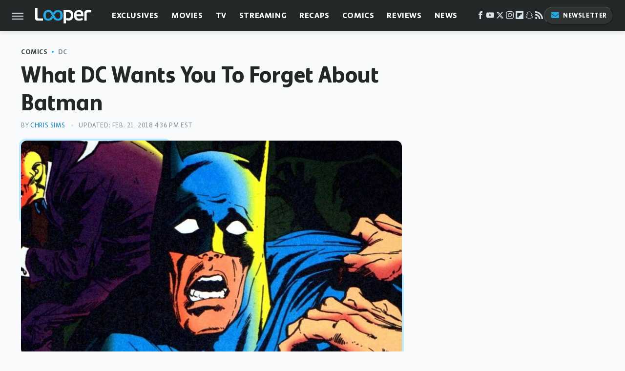

--- FILE ---
content_type: text/html; charset=UTF-8
request_url: https://www.looper.com/80432/dc-wants-forget-batman/
body_size: 21801
content:
<!DOCTYPE html>
<html xmlns="http://www.w3.org/1999/xhtml" lang="en-US">
<head>
            
        <script type="text/javascript" async="async" data-noptimize="1" data-cfasync="false" src="https://scripts.mediavine.com/tags/looper.js"></script>            <link rel="preload" href="/wp-content/themes/unified/css/article.looper.min.css?design=3&v=1761058487" as="style"><link rel="preload" href="https://www.looper.com/img/gallery/what-dc-wants-you-to-forget-about-batman/intro-1502812820.jpg" as="image">
<link class="preloadFont" rel="preload" href="https://www.looper.com/font/bonnie-semicondensed-bold-ff.woff2" as="font" crossorigin>
<link class="preloadFont" rel="preload" href="https://www.looper.com/font/bonnie-bold-ff.woff2" as="font" crossorigin>
<link class="preloadFont" rel="preload" href="https://www.looper.com/font/bonnie-regular-ff.woff2" as="font" crossorigin>

        <link rel="stylesheet" type="text/css" href="/wp-content/themes/unified/css/article.looper.min.css?design=3&v=1761058487" />
        <meta http-equiv="Content-Type" content="text/html; charset=utf8" />
        <meta name="viewport" content="width=device-width, initial-scale=1.0">
        <meta http-equiv="Content-Security-Policy" content="block-all-mixed-content" />
        <meta http-equiv="X-UA-Compatible" content="IE=10" />
        
        
                <meta name="robots" content="max-image-preview:large">
        <meta name="thumbnail" content="https://www.looper.com/img/gallery/what-dc-wants-you-to-forget-about-batman/intro-1502812820.jpg">
        <title>What DC Wants You To Forget About Batman</title>
        <meta name='description' content="From weird adventures to strange habits to those few times that he got the wrong end of a fight, these are the things about Batman that DC wishes we'd forget." />
        <meta property="mrf:tags" content="Content Type:Feature;Primary Category:DC;Category:Comics;Category:DC;Headline Approver:Unknown;Trello Board:" />
        
                <meta property="og:site_name" content="Looper" />
        <meta property="og:title" content="What DC Wants You To Forget About Batman - Looper">
        <meta property="og:image" content="https://www.looper.com/img/gallery/what-dc-wants-you-to-forget-about-batman/intro-1502812820.jpg" />
        <meta property="og:description" content="From weird adventures to strange habits to those few times that he got the wrong end of a fight, these are the things about Batman that DC wishes we'd forget.">
        <meta property="og:type" content="article">
        <meta property="og:url" content="https://www.looper.com/80432/dc-wants-forget-batman/">
                <meta name="twitter:title" content="What DC Wants You To Forget About Batman - Looper">
        <meta name="twitter:description" content="From weird adventures to strange habits to those few times that he got the wrong end of a fight, these are the things about Batman that DC wishes we'd forget.">
        <meta name="twitter:site" content="@looper">
        <meta name="twitter:card" content="summary_large_image">
        <meta name="twitter:image" content="https://www.looper.com/img/gallery/what-dc-wants-you-to-forget-about-batman/intro-1502812820.jpg">
            <meta property="article:published_time" content="2017-08-15T16:10:20+00:00" />
    <meta property="article:modified_time" content="2018-02-21T21:36:46+00:00" />
    <meta property="article:author" content="Chris Sims" />
        
        <link rel="shortcut icon" href="https://www.looper.com/img/looper-favicon-448x448.png">
        <link rel="icon" href="https://www.looper.com/img/looper-favicon-448x448.png">
        <link rel="canonical" href="https://www.looper.com/80432/dc-wants-forget-batman/"/>
        <link rel="alternate" type="application/rss+xml" title="DC - Looper" href="https://www.looper.com/category/dc/feed/" />

        
        <script type="application/ld+json">{"@context":"http:\/\/schema.org","@type":"Article","mainEntityOfPage":{"@type":"WebPage","@id":"https:\/\/www.looper.com\/80432\/dc-wants-forget-batman\/","url":"https:\/\/www.looper.com\/80432\/dc-wants-forget-batman\/","breadcrumb":{"@type":"BreadcrumbList","itemListElement":[{"@type":"ListItem","position":1,"item":{"@id":"https:\/\/www.looper.com\/category\/comics\/","name":"Comics"}},{"@type":"ListItem","position":2,"item":{"@id":"https:\/\/www.looper.com\/category\/dc\/","name":"DC"}}]}},"isAccessibleForFree":true,"headline":"What DC Wants You To Forget About Batman","image":{"@type":"ImageObject","url":"https:\/\/www.looper.com\/img\/gallery\/what-dc-wants-you-to-forget-about-batman\/intro-1502812820.jpg","height":438,"width":780},"datePublished":"2017-08-15T16:10:20+00:00","dateModified":"2018-02-21T21:36:46+00:00","author":[{"@type":"Person","name":"Chris Sims","url":"https:\/\/www.looper.com\/author\/chrissims\/"}],"publisher":{"@type":"Organization","address":{"@type":"PostalAddress","streetAddress":"11787 Lantern Road #201","addressLocality":"Fishers","addressRegion":"IN","postalCode":"46038","addressCountry":"US"},"contactPoint":{"@type":"ContactPoint","telephone":"(908) 514-8038","contactType":"customer support","email":"staff@looper.com"},"publishingPrinciples":"https:\/\/www.looper.com\/policies\/","@id":"https:\/\/www.looper.com\/","name":"Looper","url":"https:\/\/www.looper.com\/","logo":{"@type":"ImageObject","url":"https:\/\/www.looper.com\/img\/looper-meta-image-1280x720.png","caption":"Looper Logo"},"description":"The latest film and TV news, movie trailers, exclusive interviews, reviews, as well as informed opinions on everything Hollywood has to offer.","sameAs":["https:\/\/www.facebook.com\/LooperMoviesTV","https:\/\/www.youtube.com\/c\/looper","https:\/\/twitter.com\/looper","https:\/\/www.instagram.com\/looperhq","https:\/\/flipboard.com\/@Looper","https:\/\/story.snapchat.com\/p\/94e00f7f-3dd0-4ebf-9d73-e13e781b2462","https:\/\/subscribe.looper.com\/newsletter"]},"description":"From weird adventures to strange habits to those few times that he got the wrong end of a fight, these are the things about Batman that DC wishes we'd forget."}</script>
                </head>
<body>
<div id="wrapper">
    <div class="page-wrap">
        <header id="header" class="">
            <div class="nav-drop">
                <div class="jcf-scrollable">
                    <div class="aside-holder">
                                    <nav id="aside-nav">
                <div class="nav-top">
                    <div class="logo">
                        <a href="/" class="logo-holder">
                            <img src="https://www.looper.com/img/Looper-Logo-RGB-Negative.svg" alt="Looper" width="115" height="34">
                        </a>
                        <a href="#" class="nav-opener close"></a>
                    </div>
                </div>
                
                <ul class="main-nav"><li class="navlink navlink-exclusives"><a href="/category/exclusives/">Exclusives</a><input type="checkbox" id="subnav-button-exclusives"><label for="subnav-button-exclusives"></label><ul class="main-nav"><li class="subnavlink navlink-exclusives-interviews"><a href="/category/exclusives-interviews/">Interviews</a></li><li class="subnavlink navlink-opinion"><a href="/category/opinion/">Opinion</a></li></ul></li><li class="navlink navlink-movies"><a href="/category/movies/">Movies</a><input type="checkbox" id="subnav-button-movies"><label for="subnav-button-movies"></label><ul class="main-nav"><li class="subnavlink navlink-action-and-adventure"><a href="/category/action-and-adventure/">Action & Adventure Movies</a></li><li class="subnavlink navlink-animation"><a href="/category/animation/">Animation Movies</a></li><li class="subnavlink navlink-comedy-movies"><a href="/category/comedy-movies/">Comedy Movies</a></li><li class="subnavlink navlink-documentary"><a href="/category/documentary/">Documentaries</a></li><li class="subnavlink navlink-drama"><a href="/category/drama/">Drama Movies</a></li><li class="subnavlink navlink-fantasy"><a href="/category/fantasy/">Fantasy Movies</a></li><li class="subnavlink navlink-history-movies"><a href="/category/history-movies/">History Movies</a></li><li class="subnavlink navlink-horror-and-thriller"><a href="/category/horror-and-thriller/">Horror & Thriller</a></li><li class="subnavlink navlink-romance"><a href="/category/romance/">Romance Movies</a></li><li class="subnavlink navlink-science-fiction"><a href="/category/science-fiction/">Science Fiction Movies</a></li></ul></li><li class="navlink navlink-television"><a href="/category/television/">TV</a><input type="checkbox" id="subnav-button-television"><label for="subnav-button-television"></label><ul class="main-nav"><li class="subnavlink navlink-reality-tv"><a href="/category/reality-tv/">Reality TV</a></li><li class="subnavlink navlink-talk-shows"><a href="/category/talk-shows/">Talk Shows</a></li><li class="subnavlink navlink-sitcoms"><a href="/category/sitcoms/">Sitcoms</a></li><li class="subnavlink navlink-anime"><a href="/category/anime/">Anime Shows</a></li><li class="subnavlink navlink-cartoons"><a href="/category/cartoons/">Cartoon Shows</a></li><li class="subnavlink navlink-tv-dramas"><a href="/category/tv-dramas/">TV Dramas</a></li><li class="subnavlink navlink-variety-shows"><a href="/category/variety-shows/">Variety Shows</a></li><li class="subnavlink navlink-game-shows"><a href="/category/game-shows/">Game Shows</a></li><li class="subnavlink navlink-miniseries"><a href="/category/miniseries/">Miniseries</a></li><li class="subnavlink navlink-docuseries"><a href="/category/docuseries/">Docuseries</a></li></ul></li><li class="navlink navlink-streaming"><a href="/category/streaming/">Streaming</a><input type="checkbox" id="subnav-button-streaming"><label for="subnav-button-streaming"></label><ul class="main-nav"><li class="subnavlink navlink-netflix"><a href="/category/netflix/">Netflix</a></li><li class="subnavlink navlink-hulu"><a href="/category/hulu/">Hulu</a></li><li class="subnavlink navlink-amazon-prime"><a href="/category/amazon-prime/">Amazon Prime</a></li><li class="subnavlink navlink-disney-plus"><a href="/category/disney-plus/">Disney+</a></li><li class="subnavlink navlink-hbo-max"><a href="/category/hbo-max/">HBO Max</a></li><li class="subnavlink navlink-peacock"><a href="/category/peacock/">Peacock</a></li><li class="subnavlink navlink-apple-tv"><a href="/category/apple-tv/">Apple TV</a></li><li class="subnavlink navlink-paramount-plus"><a href="/category/paramount-plus/">Paramount+</a></li></ul></li><li class="navlink navlink-recaps"><a href="/category/recaps/">Recaps</a></li><li class="navlink navlink-comics"><a href="/category/comics/">Comics</a><input type="checkbox" id="subnav-button-comics"><label for="subnav-button-comics"></label><ul class="main-nav"><li class="subnavlink navlink-marvel"><a href="/category/marvel/">Marvel</a></li><li class="subnavlink navlink-dc"><a href="/category/dc/">DC</a></li></ul></li><li class="navlink navlink-reviews"><a href="/category/reviews/">Reviews</a><input type="checkbox" id="subnav-button-reviews"><label for="subnav-button-reviews"></label><ul class="main-nav"><li class="subnavlink navlink-movie-reviews"><a href="/category/movie-reviews/">Movie Reviews</a></li><li class="subnavlink navlink-tv-reviews"><a href="/category/tv-reviews/">TV Reviews</a></li></ul></li><li class="navlink navlink-news"><a href="/category/news/">News</a><input type="checkbox" id="subnav-button-news"><label for="subnav-button-news"></label><ul class="main-nav"><li class="subnavlink navlink-movie-news"><a href="/category/movie-news/">Movie News</a></li><li class="subnavlink navlink-tv-news"><a href="/category/tv-news/">TV News</a></li></ul></li><li class="navlink navlink-features"><a href="/category/features/">Features</a></li></ul>        <ul class="social-buttons">
            <li><a href="http://www.facebook.com/LooperMoviesTV" target="_blank" title="Facebook" aria-label="Facebook"><svg class="icon"><use xlink:href="#facebook"></use></svg></a></li><li><a href="https://www.youtube.com/c/looper" target="_blank" title="YouTube" aria-label="YouTube"><svg class="icon"><use xlink:href="#youtube"></use></svg></a></li><li><a href="https://twitter.com/looper" target="_blank" title="Twitter" aria-label="Twitter"><svg class="icon"><use xlink:href="#twitter"></use></svg></a></li><li><a href="https://www.instagram.com/looperhq" target="_blank" title="Instagram" aria-label="Instagram"><svg class="icon"><use xlink:href="#instagram"></use></svg></a></li><li><a href="https://flipboard.com/@Looper" target="_blank" title="Flipboard" aria-label="Flipboard"><svg class="icon"><use xlink:href="#flipboard"></use></svg></a></li><li><a href="https://story.snapchat.com/p/94e00f7f-3dd0-4ebf-9d73-e13e781b2462" target="_blank" title="Snapchat" aria-label="Snapchat"><svg class="icon"><use xlink:href="#snapchat"></use></svg></a></li><li><a href="/feed/" target="_blank" title="RSS" aria-label="RSS"><svg class="icon"><use xlink:href="#rss"></use></svg></a></li>
            
            <li class="menu-btn newsletter-btn"><a href="https://subscribe.looper.com/newsletter?utm_source=looper&utm_medium=side-nav" target="_blank" title="Newsletter" aria-label="Newsletter"><svg class="icon"><use xlink:href="#revue"></use></svg>Newsletter</a></li>
        </ul>            <ul class="info-links">
                <li class="info-link first-info-link"><a href="/about/">About</a></li>
                <li class="info-link"><a href="/policies/">Editorial Policies</a></li>
                <li class="info-link"><a href="/reviews-policy-guidelines/">Reviews Policy</a></li>
                
                <li class="info-link"><a href="https://www.looper.com/privacy-policy/" target="_blank">Privacy Policy</a></a>
                <li class="info-link"><a href="https://www.static.com/terms" target="_blank">Terms of Use</a></li>
            </ul>
            </nav>                        <div class="nav-bottom">
                            <span class="copyright-info">&copy; 2026                                <a href="https://www.static.com/" target="_blank">Static Media</a>. All Rights Reserved
                            </span>
                        </div>
                    </div>
                </div>
            </div>
            <div id="bg"></div>
         
            <div id="header-container">
                <div id="hamburger-holder">
                    <div class="hamburger nav-opener"></div>
                </div>

                    <div id="logo" class="top-nav-standard">
        <a href="/"><img src="https://www.looper.com/img/Looper-Logo-RGB-Negative.svg" alt="Looper" width="115" height="34"></a>
    </div>
                <div id="logo-icon" class="top-nav-scrolled">
                    <a href="/" >
                        <img src="https://www.looper.com/img/Looper-Icon-RGB-Color.svg" alt="Looper" width="41" height="23">                    </a>
                </div>

                <div id="top-nav-title" class="top-nav-scrolled">What DC Wants You To Forget About Batman</div>

                            <div id="top-nav" class="top-nav-standard">
                <nav id="top-nav-holder">
                    
                    <a href="/category/exclusives/" class="navlink-exclusives">Exclusives</a>
<a href="/category/movies/" class="navlink-movies">Movies</a>
<a href="/category/television/" class="navlink-television">TV</a>
<a href="/category/streaming/" class="navlink-streaming">Streaming</a>
<a href="/category/recaps/" class="navlink-recaps">Recaps</a>
<a href="/category/comics/" class="navlink-comics">Comics</a>
<a href="/category/reviews/" class="navlink-reviews">Reviews</a>
<a href="/category/news/" class="navlink-news">News</a>
<a href="/category/features/" class="navlink-features">Features</a>

                </nav>
            </div>                <svg width="0" height="0" class="hidden">
            <symbol version="1.1" xmlns="http://www.w3.org/2000/svg" viewBox="0 0 16 16" id="rss">
    <path d="M2.13 11.733c-1.175 0-2.13 0.958-2.13 2.126 0 1.174 0.955 2.122 2.13 2.122 1.179 0 2.133-0.948 2.133-2.122-0-1.168-0.954-2.126-2.133-2.126zM0.002 5.436v3.067c1.997 0 3.874 0.781 5.288 2.196 1.412 1.411 2.192 3.297 2.192 5.302h3.080c-0-5.825-4.739-10.564-10.56-10.564zM0.006 0v3.068c7.122 0 12.918 5.802 12.918 12.932h3.076c0-8.82-7.176-16-15.994-16z"></path>
</symbol>
        <symbol xmlns="http://www.w3.org/2000/svg" viewBox="0 0 512 512" id="twitter">
    <path d="M389.2 48h70.6L305.6 224.2 487 464H345L233.7 318.6 106.5 464H35.8L200.7 275.5 26.8 48H172.4L272.9 180.9 389.2 48zM364.4 421.8h39.1L151.1 88h-42L364.4 421.8z"></path>
</symbol>
        <symbol xmlns="http://www.w3.org/2000/svg" viewBox="0 0 32 32" id="facebook">
    <path d="M19 6h5V0h-5c-3.86 0-7 3.14-7 7v3H8v6h4v16h6V16h5l1-6h-6V7c0-.542.458-1 1-1z"></path>
</symbol>
        <symbol xmlns="http://www.w3.org/2000/svg" viewBox="0 0 32 32" id="flipboard">
    <path d="M0 0v32h32V0zm25.6 12.8h-6.4v6.4h-6.4v6.4H6.4V6.4h19.2z"></path>
</symbol>
        <symbol xmlns="http://www.w3.org/2000/svg" viewBox="0 0 32 32" id="instagram">
    <path d="M16 2.881c4.275 0 4.781.019 6.462.094 1.563.069 2.406.331 2.969.55a4.952 4.952 0 011.837 1.194 5.015 5.015 0 011.2 1.838c.219.563.481 1.412.55 2.969.075 1.688.094 2.194.094 6.463s-.019 4.781-.094 6.463c-.069 1.563-.331 2.406-.55 2.969a4.94 4.94 0 01-1.194 1.837 5.02 5.02 0 01-1.837 1.2c-.563.219-1.413.481-2.969.55-1.688.075-2.194.094-6.463.094s-4.781-.019-6.463-.094c-1.563-.069-2.406-.331-2.969-.55a4.952 4.952 0 01-1.838-1.194 5.02 5.02 0 01-1.2-1.837c-.219-.563-.481-1.413-.55-2.969-.075-1.688-.094-2.194-.094-6.463s.019-4.781.094-6.463c.069-1.563.331-2.406.55-2.969a4.964 4.964 0 011.194-1.838 5.015 5.015 0 011.838-1.2c.563-.219 1.412-.481 2.969-.55 1.681-.075 2.188-.094 6.463-.094zM16 0c-4.344 0-4.887.019-6.594.094-1.7.075-2.869.35-3.881.744-1.056.412-1.95.956-2.837 1.85a7.833 7.833 0 00-1.85 2.831C.444 6.538.169 7.7.094 9.4.019 11.113 0 11.656 0 16s.019 4.887.094 6.594c.075 1.7.35 2.869.744 3.881.413 1.056.956 1.95 1.85 2.837a7.82 7.82 0 002.831 1.844c1.019.394 2.181.669 3.881.744 1.706.075 2.25.094 6.594.094s4.888-.019 6.594-.094c1.7-.075 2.869-.35 3.881-.744 1.05-.406 1.944-.956 2.831-1.844s1.438-1.781 1.844-2.831c.394-1.019.669-2.181.744-3.881.075-1.706.094-2.25.094-6.594s-.019-4.887-.094-6.594c-.075-1.7-.35-2.869-.744-3.881a7.506 7.506 0 00-1.831-2.844A7.82 7.82 0 0026.482.843C25.463.449 24.301.174 22.601.099c-1.712-.081-2.256-.1-6.6-.1z"></path>
    <path d="M16 7.781c-4.537 0-8.219 3.681-8.219 8.219s3.681 8.219 8.219 8.219 8.219-3.681 8.219-8.219A8.221 8.221 0 0016 7.781zm0 13.55a5.331 5.331 0 110-10.663 5.331 5.331 0 010 10.663zM26.462 7.456a1.919 1.919 0 11-3.838 0 1.919 1.919 0 013.838 0z"></path>
</symbol>
         <symbol xmlns="http://www.w3.org/2000/svg" viewBox="0 0 448 512" id="linkedin">
    <path d="M100.3 448H7.4V148.9h92.9zM53.8 108.1C24.1 108.1 0 83.5 0 53.8a53.8 53.8 0 0 1 107.6 0c0 29.7-24.1 54.3-53.8 54.3zM447.9 448h-92.7V302.4c0-34.7-.7-79.2-48.3-79.2-48.3 0-55.7 37.7-55.7 76.7V448h-92.8V148.9h89.1v40.8h1.3c12.4-23.5 42.7-48.3 87.9-48.3 94 0 111.3 61.9 111.3 142.3V448z"/>
</symbol>
        <symbol xmlns="http://www.w3.org/2000/svg" viewBox="0 0 300 300" id="muckrack">
    <path d="M 0 0 L 0 300 L 300 300 L 300 0 L 0 0 z M 200.86328 96.025391 C 210.72578 96.000391 220.65 95.999609 229 96.099609 C 256.4 96.099609 269.69922 116.40078 269.69922 136.30078 C 269.59922 149.30078 264.00078 161.99961 252.80078 169.59961 C 252.80078 169.59961 252 170.29961 249.5 171.09961 L 268.19922 204.5 L 267.40039 209.5 L 236.80078 209.5 L 219.69922 174.5 L 202.69922 174.5 L 202.69922 209.5 L 173.09961 209.5 L 173.09961 96.099609 C 181.19961 96.099609 191.00078 96.050391 200.86328 96.025391 z M 29.599609 96.400391 L 40.5 96.400391 L 94.099609 145.5 L 147.5 96.400391 L 158.90039 96.400391 L 158.90039 209.59961 L 129.30078 209.59961 L 129.30078 150.5 L 95.699219 180 L 92.300781 180 L 59.199219 150.5 L 59.199219 209.59961 L 29.599609 209.59961 L 29.599609 96.400391 z M 202.80078 120.59961 L 202.80078 150.30078 L 228.59961 150.30078 C 236.79961 150.30078 240.90039 142.29922 240.90039 135.19922 C 240.90039 127.99922 236.99961 120.59961 228.59961 120.59961 L 202.80078 120.59961 z "></path>
</symbol>
        <symbol xmlns="http://www.w3.org/2000/svg" viewBox="0 0 32 32" id="youtube">
    <path d="M31.681 9.6s-.313-2.206-1.275-3.175C29.187 5.15 27.825 5.144 27.2 5.069c-4.475-.325-11.194-.325-11.194-.325h-.012s-6.719 0-11.194.325c-.625.075-1.987.081-3.206 1.356C.631 7.394.325 9.6.325 9.6s-.319 2.588-.319 5.181v2.425c0 2.587.319 5.181.319 5.181s.313 2.206 1.269 3.175c1.219 1.275 2.819 1.231 3.531 1.369 2.563.244 10.881.319 10.881.319s6.725-.012 11.2-.331c.625-.075 1.988-.081 3.206-1.356.962-.969 1.275-3.175 1.275-3.175s.319-2.587.319-5.181v-2.425c-.006-2.588-.325-5.181-.325-5.181zM12.694 20.15v-8.994l8.644 4.513-8.644 4.481z"></path>
</symbol>
        <symbol xmlns="http://www.w3.org/2000/svg" viewBox="0 0 512 512" id="pinterest">
    <g>
    <path d="M220.646,338.475C207.223,408.825,190.842,476.269,142.3,511.5
            c-14.996-106.33,21.994-186.188,39.173-270.971c-29.293-49.292,3.518-148.498,65.285-124.059
            c76.001,30.066-65.809,183.279,29.38,202.417c99.405,19.974,139.989-172.476,78.359-235.054
            C265.434-6.539,95.253,81.775,116.175,211.161c5.09,31.626,37.765,41.22,13.062,84.884c-57.001-12.65-74.005-57.6-71.822-117.533
            c3.53-98.108,88.141-166.787,173.024-176.293c107.34-12.014,208.081,39.398,221.991,140.376
            c15.67,113.978-48.442,237.412-163.23,228.529C258.085,368.704,245.023,353.283,220.646,338.475z">
    </path>
    </g>
</symbol>
        <symbol xmlns="http://www.w3.org/2000/svg" viewBox="0 0 32 32" id="tiktok">
    <path d="M 22.472559,-3.8146973e-6 C 23.000559,4.5408962 25.535059,7.2481962 29.941559,7.5361962 v 5.1073998 c -2.5536,0.2496 -4.7905,-0.5856 -7.3922,-2.1601 v 9.5523 c 0,12.1348 -13.2292004,15.927 -18.5478004,7.2291 -3.4177,-5.597 -1.3248,-15.4181 9.6387004,-15.8117 v 5.3857 c -0.8352,0.1344 -1.728,0.3456 -2.5441,0.6241 -2.4384004,0.8256 -3.8209004,2.3712 -3.4369004,5.0977 0.7392,5.2226 10.3204004,6.7682 9.5235004,-3.4369 V 0.00959619 h 5.2898 z" />
</symbol>
        <symbol xmlns="http://www.w3.org/2000/svg" viewBox="0 0 32 32" id="twitch">
    <path d="M3 0l-3 5v23h8v4h4l4-4h5l9-9v-19h-27zM26 17l-5 5h-5l-4 4v-4h-6v-18h20v13z"></path><path d="M19 8h3v8h-3v-8z"></path><path d="M13 8h3v8h-3v-8z"></path>
</symbol>
        <symbol xmlns="http://www.w3.org/2000/svg" viewBox="0 0 512 512" id="snapchat">
    <path d="M496.926,366.6c-3.373-9.176-9.8-14.086-17.112-18.153-1.376-.806-2.641-1.451-3.72-1.947-2.182-1.128-4.414-2.22-6.634-3.373-22.8-12.09-40.609-27.341-52.959-45.42a102.889,102.889,0,0,1-9.089-16.12c-1.054-3.013-1-4.724-.248-6.287a10.221,10.221,0,0,1,2.914-3.038c3.918-2.591,7.96-5.22,10.7-6.993,4.885-3.162,8.754-5.667,11.246-7.44,9.362-6.547,15.909-13.5,20-21.278a42.371,42.371,0,0,0,2.1-35.191c-6.2-16.318-21.613-26.449-40.287-26.449a55.543,55.543,0,0,0-11.718,1.24c-1.029.224-2.059.459-3.063.72.174-11.16-.074-22.94-1.066-34.534-3.522-40.758-17.794-62.123-32.674-79.16A130.167,130.167,0,0,0,332.1,36.443C309.515,23.547,283.91,17,256,17S202.6,23.547,180,36.443a129.735,129.735,0,0,0-33.281,26.783c-14.88,17.038-29.152,38.44-32.673,79.161-.992,11.594-1.24,23.435-1.079,34.533-1-.26-2.021-.5-3.051-.719a55.461,55.461,0,0,0-11.717-1.24c-18.687,0-34.125,10.131-40.3,26.449a42.423,42.423,0,0,0,2.046,35.228c4.105,7.774,10.652,14.731,20.014,21.278,2.48,1.736,6.361,4.24,11.246,7.44,2.641,1.711,6.5,4.216,10.28,6.72a11.054,11.054,0,0,1,3.3,3.311c.794,1.624.818,3.373-.36,6.6a102.02,102.02,0,0,1-8.94,15.785c-12.077,17.669-29.363,32.648-51.434,44.639C32.355,348.608,20.2,352.75,15.069,366.7c-3.868,10.528-1.339,22.506,8.494,32.6a49.137,49.137,0,0,0,12.4,9.387,134.337,134.337,0,0,0,30.342,12.139,20.024,20.024,0,0,1,6.126,2.741c3.583,3.137,3.075,7.861,7.849,14.78a34.468,34.468,0,0,0,8.977,9.127c10.019,6.919,21.278,7.353,33.207,7.811,10.776.41,22.989.881,36.939,5.481,5.778,1.91,11.78,5.605,18.736,9.92C194.842,480.951,217.707,495,255.973,495s61.292-14.123,78.118-24.428c6.907-4.24,12.872-7.9,18.489-9.758,13.949-4.613,26.163-5.072,36.939-5.481,11.928-.459,23.187-.893,33.206-7.812a34.584,34.584,0,0,0,10.218-11.16c3.434-5.84,3.348-9.919,6.572-12.771a18.971,18.971,0,0,1,5.753-2.629A134.893,134.893,0,0,0,476.02,408.71a48.344,48.344,0,0,0,13.019-10.193l.124-.149C498.389,388.5,500.708,376.867,496.926,366.6Zm-34.013,18.277c-20.745,11.458-34.533,10.23-45.259,17.137-9.114,5.865-3.72,18.513-10.342,23.076-8.134,5.617-32.177-.4-63.239,9.858-25.618,8.469-41.961,32.822-88.038,32.822s-62.036-24.3-88.076-32.884c-31-10.255-55.092-4.241-63.239-9.858-6.609-4.563-1.24-17.211-10.341-23.076-10.739-6.907-24.527-5.679-45.26-17.075-13.206-7.291-5.716-11.8-1.314-13.937,75.143-36.381,87.133-92.552,87.666-96.719.645-5.046,1.364-9.014-4.191-14.148-5.369-4.96-29.189-19.7-35.8-24.316-10.937-7.638-15.748-15.264-12.2-24.638,2.48-6.485,8.531-8.928,14.879-8.928a27.643,27.643,0,0,1,5.965.67c12,2.6,23.659,8.617,30.392,10.242a10.749,10.749,0,0,0,2.48.335c3.6,0,4.86-1.811,4.612-5.927-.768-13.132-2.628-38.725-.558-62.644,2.84-32.909,13.442-49.215,26.04-63.636,6.051-6.932,34.484-36.976,88.857-36.976s82.88,29.92,88.931,36.827c12.611,14.421,23.225,30.727,26.04,63.636,2.071,23.919.285,49.525-.558,62.644-.285,4.327,1.017,5.927,4.613,5.927a10.648,10.648,0,0,0,2.48-.335c6.745-1.624,18.4-7.638,30.4-10.242a27.641,27.641,0,0,1,5.964-.67c6.386,0,12.4,2.48,14.88,8.928,3.546,9.374-1.24,17-12.189,24.639-6.609,4.612-30.429,19.343-35.8,24.315-5.568,5.134-4.836,9.1-4.191,14.149.533,4.228,12.511,60.4,87.666,96.718C468.629,373.011,476.119,377.524,462.913,384.877Z"></path>
</symbol>
        <symbol xmlns="http://www.w3.org/2000/svg" viewBox="0 0 192 192" id="threads">
    <path d="M141.537 88.9883C140.71 88.5919 139.87 88.2104 139.019 87.8451C137.537 60.5382 122.616 44.905 97.5619 44.745C97.4484 44.7443 97.3355 44.7443 97.222 44.7443C82.2364 44.7443 69.7731 51.1409 62.102 62.7807L75.881 72.2328C81.6116 63.5383 90.6052 61.6848 97.2286 61.6848C97.3051 61.6848 97.3819 61.6848 97.4576 61.6855C105.707 61.7381 111.932 64.1366 115.961 68.814C118.893 72.2193 120.854 76.925 121.825 82.8638C114.511 81.6207 106.601 81.2385 98.145 81.7233C74.3247 83.0954 59.0111 96.9879 60.0396 116.292C60.5615 126.084 65.4397 134.508 73.775 140.011C80.8224 144.663 89.899 146.938 99.3323 146.423C111.79 145.74 121.563 140.987 128.381 132.296C133.559 125.696 136.834 117.143 138.28 106.366C144.217 109.949 148.617 114.664 151.047 120.332C155.179 129.967 155.42 145.8 142.501 158.708C131.182 170.016 117.576 174.908 97.0135 175.059C74.2042 174.89 56.9538 167.575 45.7381 153.317C35.2355 139.966 29.8077 120.682 29.6052 96C29.8077 71.3178 35.2355 52.0336 45.7381 38.6827C56.9538 24.4249 74.2039 17.11 97.0132 16.9405C119.988 17.1113 137.539 24.4614 149.184 38.788C154.894 45.8136 159.199 54.6488 162.037 64.9503L178.184 60.6422C174.744 47.9622 169.331 37.0357 161.965 27.974C147.036 9.60668 125.202 0.195148 97.0695 0H96.9569C68.8816 0.19447 47.2921 9.6418 32.7883 28.0793C19.8819 44.4864 13.2244 67.3157 13.0007 95.9325L13 96L13.0007 96.0675C13.2244 124.684 19.8819 147.514 32.7883 163.921C47.2921 182.358 68.8816 191.806 96.9569 192H97.0695C122.03 191.827 139.624 185.292 154.118 170.811C173.081 151.866 172.51 128.119 166.26 113.541C161.776 103.087 153.227 94.5962 141.537 88.9883ZM98.4405 129.507C88.0005 130.095 77.1544 125.409 76.6196 115.372C76.2232 107.93 81.9158 99.626 99.0812 98.6368C101.047 98.5234 102.976 98.468 104.871 98.468C111.106 98.468 116.939 99.0737 122.242 100.233C120.264 124.935 108.662 128.946 98.4405 129.507Z" />
</symbol>
        <symbol xmlns="http://www.w3.org/2000/svg" viewBox="0 0 512 512" id="bluesky">
    <path d="M111.8 62.2C170.2 105.9 233 194.7 256 242.4c23-47.6 85.8-136.4 144.2-180.2c42.1-31.6 110.3-56 110.3 21.8c0 15.5-8.9 130.5-14.1 149.2C478.2 298 412 314.6 353.1 304.5c102.9 17.5 129.1 75.5 72.5 133.5c-107.4 110.2-154.3-27.6-166.3-62.9l0 0c-1.7-4.9-2.6-7.8-3.3-7.8s-1.6 3-3.3 7.8l0 0c-12 35.3-59 173.1-166.3 62.9c-56.5-58-30.4-116 72.5-133.5C100 314.6 33.8 298 15.7 233.1C10.4 214.4 1.5 99.4 1.5 83.9c0-77.8 68.2-53.4 110.3-21.8z"/>
</symbol>
        <symbol xmlns="http://www.w3.org/2000/svg" viewBox="0 0 618 478" id="google">
    <path d="M617.84 456.59C617.82 467.86 608.68 477 597.41 477.02H20.43C9.16 477 0.02 467.86 0 456.59V20.43C0.02 9.16 9.16 0.02 20.43 0H597.41C608.68 0.02 617.82 9.16 617.84 20.43V456.59ZM516.79 342.6V302.74C516.79 301.26 515.59 300.06 514.11 300.06H335.02V345.46H514.11C515.61 345.44 516.82 344.2 516.79 342.7C516.79 342.67 516.79 342.64 516.79 342.6ZM544.02 256.35V216.31C544.04 214.83 542.86 213.61 541.38 213.59C541.37 213.59 541.35 213.59 541.34 213.59H335.02V258.99H541.34C542.79 259.02 543.99 257.86 544.02 256.41C544.02 256.36 544.02 256.32 544.02 256.27V256.36V256.35ZM516.79 170.1V129.88C516.79 128.4 515.59 127.2 514.11 127.2H335.02V172.6H514.11C515.56 172.58 516.74 171.42 516.79 169.97V170.11V170.1ZM180.59 218.08V258.93H239.6C234.74 283.9 212.77 302.01 180.59 302.01C144.24 300.72 115.81 270.2 117.11 233.84C118.34 199.3 146.05 171.59 180.59 170.36C196.12 170.1 211.13 175.97 222.35 186.7L253.49 155.6C233.78 137.06 207.65 126.88 180.59 127.18C120.42 127.18 71.64 175.96 71.64 236.13C71.64 296.3 120.42 345.08 180.59 345.08C240.76 345.08 285 300.82 285 238.49C284.96 231.59 284.39 224.69 283.27 217.88L180.59 218.06V218.08Z"/>
</symbol>
        <symbol id="website" viewBox="0 0 17 17" xmlns="http://www.w3.org/2000/svg">
    <path fill-rule="evenodd" clip-rule="evenodd" d="M1.91041 1.47245C3.56879 -0.185927 6.25755 -0.185927 7.91592 1.47245L10.9186 4.47521C12.577 6.13361 12.577 8.82231 10.9186 10.4807C10.5041 10.8954 9.83185 10.8954 9.41728 10.4807C9.00271 10.0661 9.00271 9.39389 9.41728 8.97932C10.2465 8.15019 10.2465 6.80573 9.41728 5.97659L6.41454 2.97383C5.58535 2.14465 4.24097 2.14465 3.41178 2.97383C2.58261 3.80302 2.58261 5.1474 3.41178 5.97659L4.16248 6.72728C4.57708 7.14185 4.57707 7.81407 4.16248 8.22864C3.74789 8.64321 3.07569 8.64321 2.6611 8.22864L1.91041 7.47796C0.252031 5.81959 0.252031 3.13083 1.91041 1.47245ZM7.91592 5.9766C8.33049 6.39116 8.33049 7.06339 7.91592 7.47796C7.08678 8.3072 7.08678 9.65155 7.91592 10.4807L10.9186 13.4835C11.7479 14.3127 13.0922 14.3127 13.9215 13.4835C14.7506 12.6543 14.7506 11.3099 13.9215 10.4807L13.1708 9.73C12.7561 9.31544 12.7561 8.64321 13.1708 8.22864C13.5854 7.81407 14.2575 7.81407 14.6722 8.22864L15.4228 8.97932C17.0812 10.6377 17.0812 13.3265 15.4228 14.9849C13.7645 16.6433 11.0757 16.6433 9.41728 14.9849L6.41455 11.9822C4.75618 10.3238 4.75618 7.63498 6.41455 5.9766C6.82912 5.562 7.50135 5.562 7.91592 5.9766Z"/>
</symbol>
            <symbol xmlns="http://www.w3.org/2000/svg" viewBox="0 0 512 512" id="revue">
        <path d="M48 64C21.5 64 0 85.5 0 112c0 15.1 7.1 29.3 19.2 38.4L236.8 313.6c11.4 8.5 27 8.5 38.4 0L492.8 150.4c12.1-9.1 19.2-23.3 19.2-38.4c0-26.5-21.5-48-48-48H48zM0 176V384c0 35.3 28.7 64 64 64H448c35.3 0 64-28.7 64-64V176L294.4 339.2c-22.8 17.1-54 17.1-76.8 0L0 176z"/>
    </symbol>
        
        
        
        <symbol xmlns="http://www.w3.org/2000/svg" viewBox="0 0 16 16" id="advertise">
            <g clip-path="url(#clip0_1911_5435)">
            <path fill-rule="evenodd" clip-rule="evenodd" d="M12 1.40497L2.26973 4.27073L0 2.34144V12.6558L2.26967 10.7271L3.84476 11.191V14.1933C3.84529 15.229 4.55813 16.067 5.43904 16.0676H9.23405C9.67247 16.0682 10.0745 15.8571 10.3609 15.5183C10.6488 15.1814 10.8284 14.709 10.8278 14.1932V13.2478L12 13.593V1.40497ZM5.09306 14.5997C5.00434 14.4935 4.95039 14.3537 4.94986 14.1932V11.5168L9.72281 12.9219V14.1932C9.72227 14.3537 9.66885 14.4935 9.5796 14.5997C9.48985 14.7047 9.37052 14.7676 9.23409 14.7676H5.4391C5.30214 14.7676 5.18281 14.7047 5.09306 14.5997Z" />
            <path d="M13 1.11045L17 -0.067627V15.0654L13 13.8875V1.11045Z" />
            </g>
            <defs>
            <clipPath id="clip0_1911_5435">
            <rect width="16" height="16" fill="white"/>
            </clipPath>
            </defs>
        </symbol>
    
</svg>                    <nav id="social-nav-holder" class="top-nav-standard">
        <ul class="social-buttons">
            <li><a href="http://www.facebook.com/LooperMoviesTV" target="_blank" title="Facebook" aria-label="Facebook"><svg class="icon"><use xlink:href="#facebook"></use></svg></a></li><li><a href="https://www.youtube.com/c/looper" target="_blank" title="YouTube" aria-label="YouTube"><svg class="icon"><use xlink:href="#youtube"></use></svg></a></li><li><a href="https://twitter.com/looper" target="_blank" title="Twitter" aria-label="Twitter"><svg class="icon"><use xlink:href="#twitter"></use></svg></a></li><li><a href="https://www.instagram.com/looperhq" target="_blank" title="Instagram" aria-label="Instagram"><svg class="icon"><use xlink:href="#instagram"></use></svg></a></li><li><a href="https://flipboard.com/@Looper" target="_blank" title="Flipboard" aria-label="Flipboard"><svg class="icon"><use xlink:href="#flipboard"></use></svg></a></li><li><a href="https://story.snapchat.com/p/94e00f7f-3dd0-4ebf-9d73-e13e781b2462" target="_blank" title="Snapchat" aria-label="Snapchat"><svg class="icon"><use xlink:href="#snapchat"></use></svg></a></li><li><a href="/feed/" target="_blank" title="RSS" aria-label="RSS"><svg class="icon"><use xlink:href="#rss"></use></svg></a></li>
            
            <li class="menu-btn newsletter-btn"><a href="https://subscribe.looper.com/newsletter?utm_source=looper&utm_medium=top-nav" target="_blank" title="Newsletter" aria-label="Newsletter"><svg class="icon"><use xlink:href="#revue"></use></svg>Newsletter</a></li>
        </ul>
    </nav>
                                <div id="top-nav-share" class="top-nav-scrolled"></div>
	                        </div>
            <div id="is-tablet"></div>
            <div id="is-mobile"></div>
        </header>
<main id="main" role="main" class="infinite gallery" data-post-type="articles">
    <div class="holder">
        <div id="content" class="article">
            

            <article class="news-post">
    
    
    <ul class="breadcrumbs">
<li>
<a href="/category/comics/">Comics</a> </li>
<li>
<a href="/category/dc/">DC</a> </li>
</ul>
                <div class="news-article">
                <h1 class="title-gallery" data-post-id="80432" id="title-gallery" data-author="Chris Sims" data-category="dc" data-content_type="Feature" data-mod_date="2018-02-21" data-layout="Infinite" data-post_id="80432" data-pub_date="2017-08-15" data-day="Tuesday" data-dayhour="Tuesday-12PM" data-pubhour="12PM" data-num_slides="11" data-num_words="2800" data-pitcher="Unknown" data-trello_board="" data-intent="Legacy" data-ideation="Legacy" data-importanttopic="False">What DC Wants You To Forget About Batman</h1>
            </div>

    
                <div class="news-article">
                
                                <div class="byline-container">
                    <div class="byline-text-wrap">
                        <span class="byline-by">By</span> <a href="/author/chrissims/" class="byline-author">Chris Sims</a>
                        
                        <span class="byline-slash"></span>
                        <span class="byline-timestamp">
                            <time datetime="2018-02-21T21:36:46+00:00">Updated: Feb. 21, 2018 4:36 pm EST</time>
                        </span>
                    </div>
                    
                </div>
                                <div class="slide-key image-holder gallery-image-holder credit-image-wrap lead-image-holder" data-post-url="https://www.looper.com/80432/dc-wants-forget-batman/" data-post-title="What DC wants you to forget about Batman" data-slide-num="0" data-post-id="80432">
                                             <picture id="pbcec3c505b48a52bc96565135a4190bd">
                        
                        <img class="gallery-image " src="https://www.looper.com/img/gallery/what-dc-wants-you-to-forget-about-batman/intro-1502812820.jpg" data-slide-url="https://www.looper.com/80432/dc-wants-forget-batman/" data-post-id="80432" data-slide-num="0" data-slide-title="What DC wants you to forget about Batman: " width="780" height="439" alt="">
                    </picture>
                    
                    </div>
				            <div class="columns-holder ">
                
                
                <p>When you think about Batman, your mind probably goes to the grim, ultra-competent avenger who stalks Gotham City by night meting out a darker brand of justice to the criminals that would destroy it, and you're not wrong. That's certainly the image that's had a lot of success in pop culture, making Batman not just one of the most popular superheroes to ever hit the comics page, but propelling him to success in TV and movies as well. But here's the thing: since his debut in 1939, there have been <em>thousands</em> of stories about Batman, and, well, they can't all be winners.</p>
<p>So from weird adventures to strange habits to those few times that he got the wrong end of a fight, there are more than a handful of things about Batman that DC would probably be happy for readers to forget—and we've found ten of the biggest offenders. </p>

            </div>
            </div>

            <div class="news-article">
                
                <h2 class="">He used to go to outer space all the time</h2>
                                <div class="slide-key image-holder gallery-image-holder credit-image-wrap " data-post-url="https://www.looper.com/80432/dc-wants-forget-batman/" data-post-title="What DC wants you to forget about Batman" data-slide-num="1" data-post-id="80432">
                                             <picture id="p6a7b672f4212a03f61aaff2a5266ad62">
                        
                        <img class="gallery-image " src="https://www.looper.com/img/gallery/what-dc-wants-you-to-forget-about-batman/he-used-to-go-to-outer-space-all-the-time-1502812820.jpg" data-slide-url="https://www.looper.com/80432/dc-wants-forget-batman/" data-post-id="80432" data-slide-num="1" data-slide-title="What DC wants you to forget about Batman: He used to go to outer space all the time" width="780" height="886" alt="">
                    </picture>
                    
                    </div>
				            <div class="columns-holder ">
                <p>There are very few stretches of comics that remain as unloved and ignored as the sci-fi Batman stories of the 1950s. Really, though, it's not their fault that they were so weird. The very first Batman stories saw the Dark Knight dealing brutal—and often deadly—justice to mobsters, vampires, and sinister mad scientists, and while the tone certainly shifted pretty dramatically as early as 1940 with the arrival of Robin, his enemies were still those same sort of crooks. When the Comics Code arrived in the early '50s, however, its primary target was EC's line of wildly successful crime comics, and in an effort to cripple the competition, the publishers behind the code expressly forbid the exact sort of violence, murder, and police corruption that Batman, still a wildly popular character, was designed to fight against.</p>
<p>So how do you tell stories about a crimefighter when he doesn't have any crime to fight? The answer, at least according to folks like editor Whitney Ellsworth, was to just make Batman more like DC's <em>other</em> most popular character, Superman. Thus, Gotham City's spooky crime-fighter and his sidekick were transplanted into stories about alien bank-robbers and far-off worlds. And it wasn't exactly a great fit.</p>
<p>As fun as those stories can be, they don't really feel like Batman, and by the '70s, they were pretty roundly ignored as the fever dreams that they felt like. Even in Grant Morrison's run, which drew inspiration from some of the weirdest '50s stories and approached Batman with an "everything happened" approach to continuity, those alien worlds were recontextualized as hallucinations and fever dreams—and when your story's too weird for the guy who had Batman zapped with laser beams that sent him back to caveman times, that's saying something.</p>

            </div>
            </div>

            <div class="news-article">
                
                <h2 class="">He was pretty heavily "inspired" by the Shadow</h2>
                                <div class="slide-key image-holder gallery-image-holder credit-image-wrap " data-post-url="https://www.looper.com/80432/dc-wants-forget-batman/" data-post-title="What DC wants you to forget about Batman" data-slide-num="2" data-post-id="80432">
                                             <picture id="pd37b61cf20519a71150f7e320611cafa">
                        
                        <img class="gallery-image " src="https://www.looper.com/img/gallery/what-dc-wants-you-to-forget-about-batman/he-was-pretty-heavily-inspired-by-the-shadow-1502812820.jpg" data-slide-url="https://www.looper.com/80432/dc-wants-forget-batman/" data-post-id="80432" data-slide-num="2" data-slide-title='What DC wants you to forget about Batman: He was pretty heavily "inspired" by the Shadow' width="780" height="439" alt="">
                    </picture>
                    
                    </div>
				            <div class="columns-holder ">
                <p>One of the reasons that's often given for Batman's success is how unique he was in the Golden Age. Superman's sudden and overwhelming success prompted a massive crowd of imitators, each more colorful and powerful than the last, but Batman was different. The darker costume, the more menacing demeanor, even the fact that he didn't have super-powers helped him to stand out in the crowd of characters clamoring to be the next Superman. But "unique" isn't really the right word, since Bill Finger and Bob Kane were pretty much just ripping off the Shadow.</p>
<p>The first Batman story, "The Case of the Chemical Syndicate," appeared in <a href="http://dc.wikia.com/wiki/Detective_Comics_Vol_1_27" target="_blank"><em>Detective Comics</em> #27</a> in 1939, but three years earlier, the Shadow—a pulp hero known for his dark, menacing demeanor and violent, guns-blazing adventures—starred in a novel called <em>Partners of Peril</em>. To say that <a href="https://books.google.com/books?id=cfRtAAAAQBAJ&amp;pg=PA7&amp;dq=partners+of+peril&amp;hl=en&amp;sa=X&amp;ved=0ahUKEwiB_NbMoNfVAhUE7yYKHV2pCy8Q6AEINDAD#v=onepage&amp;q&amp;f=false" target="_blank">Batman's debut adventure "borrowed" from that story</a> is the understatement of the century. It's a beat-for-beat adaptation with a slouch hat swapped out for pointy bat ears, right on down to Batman's early penchant for guns and his identity being revealed as millionaire socialite Lamont Cranston—er, Bruce Wayne.</p>
<p>The good news is that within a few months, Batman co-creator Bill Finger and artists like Jerry Robinson, Sheldon Moldoff, and, to a much lesser extent, Bob Kane, were writing stories that distanced the Caped Crusader from his inspiration, starting with the origin story in <a href="http://dc.wikia.com/wiki/Detective_Comics_Vol_1_33" target="_blank"><em>Detective</em> #33</a>. And hey, at least he's not alone. Just ask Superman if he knows anything about Clark "Doc" Savage and his arctic Fortress of Solitude.</p>

            </div>
            </div>

            <div class="news-article">
                
                <h2 class="">His older brother was a murderer who was possessed by a ghost</h2>
                                <div class="slide-key image-holder gallery-image-holder credit-image-wrap " data-post-url="https://www.looper.com/80432/dc-wants-forget-batman/" data-post-title="What DC wants you to forget about Batman" data-slide-num="3" data-post-id="80432">
                                             <picture id="p3e313948a6b910099d1b856fd737476d">
                        
                        <img class="gallery-image " src="https://www.looper.com/img/gallery/what-dc-wants-you-to-forget-about-batman/his-older-brother-was-a-murderer-who-was-possessed-by-a-ghost-1502812820.jpg" data-slide-url="https://www.looper.com/80432/dc-wants-forget-batman/" data-post-id="80432" data-slide-num="3" data-slide-title="What DC wants you to forget about Batman: His older brother was a murderer who was possessed by a ghost" width="780" height="438" alt="">
                    </picture>
                    
                    </div>
				            <div class="columns-holder ">
                <p>Back in 2012, Scott Snyder and Greg Capullo capped off their "Court of Owls" storyline by revealing that the villainous Lincoln March may have actually been Thomas Wayne Jr., Batman's older brother. The thing is, Thomas Jr. wasn't exactly a new character, and as weird as it might've been for him to serve as an immortal assassin for a secret owl-themed cabal that ruled over Gotham City from the shadows, it's got <em>nothing</em> on the story where he made his <em>first</em> appearance.</p>
<p>It happened in <a href="http://dc.wikia.com/wiki/World%27s_Finest_Vol_1_223" target="_blank"><em>World's Finest</em> #223</a>'s "Wipe The Blood Off My Name" in 1974, when Bob Haney and Dick Dillin told a story so weird that even Batman himself referred to it as "the most stunning, shocking thing that ever happened in my whole life...which has not exactly been dull." In a team-up with Superman and the ghostly Deadman, Batman followed the trail of a murderer who killed his victims with gigantic razor-sharp boomerangs to Willowood Sanitarium, and discovered that the man he was hunting was the brother he never knew. It seems Thomas had been driven insane by a car accident when he was a baby (because sure, why not), and after learning the craft of boomerang-making as part of his therapy, he escaped as an adult and was manipulated to send him on a <em>very</em> complicated murder spree. And that's not the weird part.</p>
<p>No, that happens at the end of the story, when Deadman, a ghostly superhero with the ability to possess the living, just decides to take over Thomas' body as his new corporeal home—<em>without ever telling Batman</em>. Instead, he just assumes that his "buddy, Batman, would say it's okay for me to take over his brother," and wanders off to have his own adventures. Even for the closest buddies, that's a pretty big leap to make, and needless to say, no other creators ever referenced this story (or this version of Thomas Jr.) ever again.</p>

            </div>
            </div>

            <div class="news-article">
                
                <h2 class="">His butler was once killed and resurrected as a crime boss called the Outsider</h2>
                                <div class="slide-key image-holder gallery-image-holder credit-image-wrap " data-post-url="https://www.looper.com/80432/dc-wants-forget-batman/" data-post-title="What DC wants you to forget about Batman" data-slide-num="4" data-post-id="80432">
                                             <picture id="p5a5a057fbfe93dfe7e72ce71e594ea73">
                        
                        <img class="gallery-image " src="https://www.looper.com/img/gallery/what-dc-wants-you-to-forget-about-batman/his-butler-was-once-killed-and-resurrected-as-a-crime-boss-called-the-outsider-1502812820.jpg" loading="lazy" data-slide-url="https://www.looper.com/80432/dc-wants-forget-batman/" data-post-id="80432" data-slide-num="4" data-slide-title="What DC wants you to forget about Batman: His butler was once killed and resurrected as a crime boss called the Outsider" width="780" height="439" alt="">
                    </picture>
                    
                    </div>
				            <div class="columns-holder ">
                <p>Speaking of weird things that have happened to the Batman family, Alfred's brief tenure as a telekinetic crime boss who looked like a humanoid golf ball is also something that we don't really talk about anymore.</p>
<p>In 1964's <a href="http://dc.wikia.com/wiki/Detective_Comics_Vol_1_328" target="_blank"><em>Detective Comics</em> #328</a>, Jack Schiff and Sheldon Moldoff seemingly killed off Alfred, having him sacrifice his life to save Batman and Robin from being murdered by crooks who were on the verge of discovering their secret identities. Six months later, though, Batman was faced with a new foe: The Outsider. For almost two years, the Outsider challenged the Dynamic Duo, acting as a mastermind who manipulated other villains into acting on his behalf. When they finally confronted him, though, it was revealed that the Outsider was actually Alfred, who had been resurrected by a scientist whose "regeneration machine" mutated him and drove him to hate his former employers. Fortunately, the process turned out to be extremely easy to reverse, and before long, he was back to dusting the Batcave.</p>
<p>Unlike Thomas Jr., this one actually <em>was</em> mentioned again later. In <a href="http://dc.wikia.com/wiki/DC_Comics_Presents_Vol_1_83" target="_blank"><em>DC Comics Presents</em> #83</a>, Mike W. Barr and Irv Novick pit Batman and his new team, the Outsiders, against their namesake. It turns out that even 20 years after they were reversed, a sharp blow to the head can still trigger a regeneration machine's effects. Who knew?</p>

            </div>
            </div>

            <div class="news-article">
                
                <h2 class="">He once lost custody of Robin in a court case against a vampire</h2>
                                <div class="slide-key image-holder gallery-image-holder credit-image-wrap " data-post-url="https://www.looper.com/80432/dc-wants-forget-batman/" data-post-title="What DC wants you to forget about Batman" data-slide-num="5" data-post-id="80432">
                                             <picture id="pa9cece0001ecf3413d554558cdbe7f14">
                        
                        <img class="gallery-image " src="https://www.looper.com/img/gallery/what-dc-wants-you-to-forget-about-batman/he-once-lost-custody-of-robin-in-a-court-case-against-a-vampire-1502812820.jpg" loading="lazy" data-slide-url="https://www.looper.com/80432/dc-wants-forget-batman/" data-post-id="80432" data-slide-num="5" data-slide-title="What DC wants you to forget about Batman: He once lost custody of Robin in a court case against a vampire" width="780" height="731" alt="">
                    </picture>
                    
                    </div>
				            <div class="columns-holder ">
                <p>If you think that the only times Batman was weird were in the long-ago days of the Silver Age and were suddenly washed away in the '80s, well, let's talk about Nocturna for a moment.</p>
<p>Created by long-time Batman writer Doug Moench and legendary artist Gene Colan in 1983, Natalia Knight was about as close as you could get to a vampire without actually having someone get bitten on the neck. While working as an astronomer, she was zapped by a weird science ray that drained her skin of pigmentation and left her super-sensitive to light, and—this being superhero comics—immediately decided that her best course of action was to call herself Nocturna and join her adopted brother Anton (variously known as the Thief of Night and the Night-Slayer) in a life of crime.</p>
<p>She also formed one point of a weird little love quadrangle with Vicki Vale and Alfred's daughter, Julia Pennyworth, who were all vying for Bruce Wayne's affections at the time. The thing is, rather than long walks on the beach or candlelight dinners, Nocturna's strategy involved waiting for Bruce to adopt a new ward—the second Robin, Jason Todd—and then adopting him <em>first</em> so that Bruce would have to marry her if he really wanted to be a dad. That is <em>bonkers</em>, but the weirdest thing might be that it almost worked. Jason actually said in court that he'd prefer to be adopted by Natalia, only to reveal later that it had all been part of an ill-fated attempt at going undercover. Eventually, Nocturna was seemingly killed in a hot air balloon crash—no, really—and while she's made a couple of appearances since, that was the end of her attempt at the world's most complicated marriage proposal.</p>

            </div>
            </div>

            <div class="news-article">
                
                <h2 class="">He once covered up a criminal's death so that he could use it to go undercover</h2>
                                <div class="slide-key image-holder gallery-image-holder credit-image-wrap " data-post-url="https://www.looper.com/80432/dc-wants-forget-batman/" data-post-title="What DC wants you to forget about Batman" data-slide-num="6" data-post-id="80432">
                                             <picture id="p117ea4d1875903463efaf3be7ba0b0a4">
                        
                        <img class="gallery-image " src="https://www.looper.com/img/gallery/what-dc-wants-you-to-forget-about-batman/he-once-covered-up-a-criminals-death-so-that-he-could-use-it-to-go-undercover-1502812820.jpg" loading="lazy" data-slide-url="https://www.looper.com/80432/dc-wants-forget-batman/" data-post-id="80432" data-slide-num="6" data-slide-title="What DC wants you to forget about Batman: He once covered up a criminal's death so that he could use it to go undercover" width="780" height="579" alt="">
                    </picture>
                    
                    </div>
				            <div class="columns-holder ">
                <p>It's fair to say that Batman's defining characteristic is his relentless pursuit of justice. No matter where crime might strike, he's always going to be there to bring it to light. Unless he can use it for his own benefit, that is.</p>
<p>That's what happened with Matches Malone, at least. In most depictions of Batman, "Matches" is just a disguise that Bruce Wayne wears, a false identity that he created for those occasions when he needs to go undercover with Gotham's seedy underworld. When he first appeared in Denny O'Neil, Irv Novick, and Dick Giordano's <a href="http://dc.wikia.com/wiki/Batman_Vol_1_242" target="_blank"><em>Batman</em> #242</a>, though, he was an actual person—a minor mob boss who got killed by his own bullet with a ricochet, and who just happened to look exactly like Bruce Wayne with a mustache. It turns out that was so handy that Batman would continue using this identity long after this this particular detail was forgotten.</p>
<p>In 2001, however, Brian K. Vaughan and Scott McDaniel re-told the secret origin of Matches Malone. This time around, he was an arsonist who seemingly committed suicide after the death of his brother, and after Batman discovered his badly burned body, he realized that he was the only person who knew that Malone was dead. With that, Batman covered up the death, secretly burying Matches and taking his identity for his own—only to discover years later that the <em>real</em> Matches Malone had faked his death. It worked out okay enough, with the real Matches winding up murdered by crooks who thought he sold them out to Batman, but it's probably for the best if we just go on assuming he's a product of Batman's acting skills rather than a sinister cover-up.</p>

            </div>
            </div>

            <div class="news-article">
                
                <h2 class="">He's not the first bat-themed vigilante in Gotham City</h2>
                                <div class="slide-key image-holder gallery-image-holder credit-image-wrap " data-post-url="https://www.looper.com/80432/dc-wants-forget-batman/" data-post-title="What DC wants you to forget about Batman" data-slide-num="7" data-post-id="80432">
                                             <picture id="pa40bdf2586da7d9f08551bd7fd628e90">
                        
                        <img class="gallery-image " src="https://www.looper.com/img/gallery/what-dc-wants-you-to-forget-about-batman/hes-not-the-first-bat-themed-vigilante-in-gotham-city-1502812820.jpg" loading="lazy" data-slide-url="https://www.looper.com/80432/dc-wants-forget-batman/" data-post-id="80432" data-slide-num="7" data-slide-title="What DC wants you to forget about Batman: He's not the first bat-themed vigilante in Gotham City" width="780" height="726" alt="">
                    </picture>
                    
                    </div>
				            <div class="columns-holder ">
                <p>Given how popular Batman is, it's no surprise that Gotham City would become a pretty important place in the DC Universe. Sure enough, the last 75 years have seen a history develop for the Dark Knight's hometown that's also seen it serve as the home base for other superheroes from throughout the timeline of the universe. When the DCU was restructured after <em>Crisis On Infinite Earths</em>, for instance, it was revealed that the Golden Age Green Lantern lived there, and <em><a href="http://dc.wikia.com/wiki/Batman:_Year_Two" target="_blank">Batman: Year Two</a></em> featured a violent vigilante called the Reaper who was around in the years before Bruce Wayne's parents were killed. Even Jonah Hex was hanging around there back in the late 1800s.</p>
<p>Of course, it's one thing if Batman's not the first superhero to make his home in Gotham City. Putting him in the context of a whole universe of heroism is, at the very least, pretty interesting. If he's not the first superhero to <em>dress up as a bat</em>, however...that's a little weird.</p>
<p>In 1998, Dan Curtis Johnson and J.H. Williams III told a pretty unexpected tale in the pages of <em>Chase</em>, a short lived (but awesome) title about a government agent tasked with dealing with a world of super-heroes. It turned out that Cameron Chase's distrust of masked avengers came from the fact that her father was one: the Acro-Bat, who fought crime alongside an obscure, short-lived and hilariously named team called the Justice Experience. Unsurprisingly, his story doesn't end well, but once you know he was out there, it's hard to not think that Bruce Wayne was biting his style.</p>

            </div>
            </div>

            <div class="news-article">
                
                <h2 class="">He was once killed by a guy called the Electrocutioner</h2>
                                <div class="slide-key image-holder gallery-image-holder credit-image-wrap " data-post-url="https://www.looper.com/80432/dc-wants-forget-batman/" data-post-title="What DC wants you to forget about Batman" data-slide-num="8" data-post-id="80432">
                                             <picture id="p01e036db58cc47408d97b8de022da729">
                        
                        <img class="gallery-image " src="https://www.looper.com/img/gallery/what-dc-wants-you-to-forget-about-batman/he-was-once-killed-by-a-guy-called-the-electrocutioner-1502812820.jpg" loading="lazy" data-slide-url="https://www.looper.com/80432/dc-wants-forget-batman/" data-post-id="80432" data-slide-num="8" data-slide-title="What DC wants you to forget about Batman: He was once killed by a guy called the Electrocutioner" width="780" height="439" alt="">
                    </picture>
                    
                    </div>
				            <div class="columns-holder ">
                <p>When you think about Batman's greatest enemies, the names that usually come to mind are the big ones. The Joker. Ra's al-Ghul. Heck, you can even make a pretty decent argument for the Riddler, if you really put your mind to it. But if you're going by who actually had the most success at the goal of <em>actually killing Batman</em>, then the Dark Knight's greatest foe is actually one Lester Buchinsky: <em>the Electrocutioner</em>!</p>
<p>Yeah, it's hard to believe, and even harder to believe that when he (technically) killed Batman, he did it by <em>accident</em>. See, the Electrocutioner was another vigilante who figured that if you couldn't bring the criminals to the electric chair, you might as well bring the electric chair to <em>them</em> instead. In a 1992 story that ran in the pages of <a href="http://dc.wikia.com/wiki/Detective_Comics_Vol_1_644" target="_blank"><em>Detective Comics</em> #644-646</a> by Chuck Dixon, Tom Lyle, and Scott Hanna, he and Batman were on the trail of the same criminal, but when the Electrocutioner zapped him with a shock big enough to stop his heart, Batman was technically dead for a good minute and a half.</p>
<p>The only reason that he didn't stay that way was that Robin was there, and had the good sense to wear an insulated costume that came complete with rubber boots. While the Electrocutioner originally just shrugged off <em>literally killing the Batman</em>, Robin eventually beat enough sense into him that he agreed to use his electric gloves as a defibrillator to shock Batman <em>back</em> to life. And then they both presumably agreed to never again speak of the time Batman almost died in a sewer at the hands of a D-Lister that had to be beaten into compliance by his sidekick.</p>

            </div>
            </div>

            <div class="news-article">
                
                <h2 class="">He once died and became a zombie crimefighter animated by the Atom jumping around in his brain</h2>
                                <div class="slide-key image-holder gallery-image-holder credit-image-wrap " data-post-url="https://www.looper.com/80432/dc-wants-forget-batman/" data-post-title="What DC wants you to forget about Batman" data-slide-num="9" data-post-id="80432">
                                             <picture id="pbcd4cc9ae437d2ffb5f4fd0b2bb859be">
                        
                        <img class="gallery-image " src="https://www.looper.com/img/gallery/what-dc-wants-you-to-forget-about-batman/he-once-died-and-became-a-zombie-crimefighter-animated-by-the-atom-jumping-around-in-his-brain-1502812820.jpg" loading="lazy" data-slide-url="https://www.looper.com/80432/dc-wants-forget-batman/" data-post-id="80432" data-slide-num="9" data-slide-title="What DC wants you to forget about Batman: He once died and became a zombie crimefighter animated by the Atom jumping around in his brain" width="780" height="496" alt="">
                    </picture>
                    
                    </div>
				            <div class="columns-holder ">
                <p>The Electrocutioner wasn't the only one to score a (technical) kill on Batman. In Bob Haney and Jim Aparo's "The Corpse That Wouldn't Die" from<br>
<em>Brave and the Bold</em> #115, however, the culprit was even less impressive than the Electrocutioner: it's a booby-trapped rain-spout rigged up by a couple of completely average criminals that did him in.</p>
<p>Once again, it was electricity that got him, but thanks to Batman's "iron constitution" keeping his heart beating (and Haney's delightfully nebulous understanding of how things like electricity and the human body work), he's only <em>mostly</em> dead. Fortunately, the Atom gets the bright idea to solve the Batman's "final" case by shrinking down and hopping around on his brain in hopes that this will stimulate his crime-fighting instincts and allow him to mindlessly do things like punch out crooks and rescue a kidnapped girl. <em>And it works</em>. Oh, and it turns out that having a little tiny man hop on your brain is enough stimulus to basically jumpstart everything and get you back in good working order.</p>
<p>Of all the stories on this list, this is the one that everyone <em>should</em> be talking about literally all the time. Sure, it might not be that great for the legend of the Batman to have him die at random by jumping at the wrong window, but that's really balanced out by the fact that <em>death itself</em> cannot stop him from getting up off a slab in the morgue and busting criminals' jaws all over Gotham City.</p>

            </div>
            </div>

            <div class="news-article">
                
                <h2 class="">He actually used to smile</h2>
                                <div class="slide-key image-holder gallery-image-holder credit-image-wrap " data-post-url="https://www.looper.com/80432/dc-wants-forget-batman/" data-post-title="What DC wants you to forget about Batman" data-slide-num="10" data-post-id="80432">
                                             <picture id="ped20e54e489804e6b09049165fae6968">
                        
                        <img class="gallery-image " src="https://www.looper.com/img/gallery/what-dc-wants-you-to-forget-about-batman/he-actually-used-to-smile-1502812820.jpg" loading="lazy" data-slide-url="https://www.looper.com/80432/dc-wants-forget-batman/" data-post-id="80432" data-slide-num="10" data-slide-title="What DC wants you to forget about Batman: He actually used to smile" width="780" height="762" alt="">
                    </picture>
                    
                    </div>
				            <div class="columns-holder ">
                <p>We don't really have any jokes for this one, it just seems like he's not having a lot fun (or walking down city streets in broad daylight) these days. C'mon, Batman! <a href="https://www.forbes.com/sites/danidiplacido/2017/01/31/its-time-to-put-a-smile-back-on-batmans-face/" target="_blank">Cheer up!</a></p>

            </div>
            </div>

    
</article>                        
            <div class="under-art" data-post-url="https://www.looper.com/80432/dc-wants-forget-batman/" data-post-title="What DC Wants You To Forget About Batman"> 
                <h2 class="section-header">Recommended</h2>
                <input type="hidden" class="next-article-url" value="https://www.looper.com/80617/things-dc-wants-forget-wonder-woman/"/>
                                <div class="zergnet-widget" id="zergnet-widget-32069" data-lazyload="2000" data-no-snippet>
                    <div class="loading-more">
    <svg xmlns="http://www.w3.org/2000/svg" viewBox="0 0 100 100" preserveAspectRatio="xMidYMid" width="40" height="40" style="shape-rendering: auto; background: transparent;" xmlns:xlink="http://www.w3.org/1999/xlink"><g><path style="transform:scale(0.9);transform-origin:50px 50px" stroke-linecap="round" d="M24.3 30C11.4 30 5 43.3 5 50s6.4 20 19.3 20c19.3 0 32.1-40 51.4-40 C88.6 30 95 43.3 95 50s-6.4 20-19.3 20C56.4 70 43.6 30 24.3 30z" stroke-dasharray="215.53469970703125 41.054228515625" stroke-width="8" stroke="#25abe5" fill="none">
    <animate values="0;256.58892822265625" keyTimes="0;1" dur="1.1764705882352942s" repeatCount="indefinite" attributeName="stroke-dashoffset"></animate>
        </path><g></g></g><!-- [ldio] generated by https://loading.io -->
    </svg>
</div>
                </div>
        	</div>
                            <script language="javascript" type="text/javascript">
                    setTimeout(function() {
                        var n = document.getElementById("#zergnet-widget-32069");
                        var h = false;
                        if ( n ) {
                            h = n.innerHTML;
                        }
                        if ( h ) {
                            return false;
                        }
                        var zergnet = document.createElement('script');
                        zergnet.type = 'text/javascript'; zergnet.async = true;
                        zergnet.src = '//www.zergnet.com/zerg.js?v=1&id=32069';
                        var znscr = document.getElementsByTagName('script')[0];
                        znscr.parentNode.insertBefore(zergnet, znscr);
                    }, 3500);
                </script>
                           <div id="div-ad-1x1a" class="google-ad-placeholder clear placeholder placeholder-1-1" data-ad-height="any" data-ad-width="any" data-ad-pos="1x1"></div>

        </div>
    </div>
    <div class="sidebar-container">
                <div id="floatingAd">
                    </div>
    </div>
    </main>

</div>
</div>

            
                        <script async src="https://www.googletagmanager.com/gtag/js?id=G-H2Y8FT0M9C"></script>
    <script>
        window.LooperConfig = window.LooperConfig || {};
        window.dataLayer = window.dataLayer || [];
        function gtag(){dataLayer.push(arguments);} 
        gtag('js', new Date());
        window.LooperConfig.ga4tag = "G-H2Y8FT0M9C";
        window.LooperConfig.ga4data = {"author":"Chris Sims","category":"dc","content_type":"Feature","mod_date":"2018-02-21","layout":"Infinite","post_id":80432,"pub_date":"2017-08-15","day":"Tuesday","dayhour":"Tuesday-12PM","pubhour":"12PM","num_slides":11,"num_words":2800,"pitcher":"Unknown","trello_board":"","intent":"Legacy","ideation":"Legacy","importantTopic":"False"};
        window.LooperConfig.categories = ["Comics","DC"];
        window.LooperReady = function(){
            if ( typeof( window.LooperReadyInside ) !== 'undefined' ) {
                window.LooperReadyInside();
            }
            LooperConfig.params = false;
            try {
                LooperConfig.params = (new URL(document.location)).searchParams;
            } catch( e ) {
                //do nothing
            }
            
            var widgets = document.querySelectorAll(".zergnet-widget");
            var hasWidget = false;
            for ( i = 0; i < widgets.length; i++ ) {
                if ( !hasWidget && LoopGalObj.isVisible(widgets[i]) ) {
                    hasWidget = true;
                }
            }
            if (!hasWidget) {
                LooperConfig['ga4data']["ad_block"] = true;
            } else {
                LooperConfig['ga4data']["ad_block"] = false;
            }

            var validZSource = {"newsletter":"newsletter","flipboard":"flipboard","smartnews":"smartnews","smartnews_sponsored":"smartnews_sponsored","msnsyndicated":"msnsyndicated","newsbreakapp":"newsbreakapp","topbuzz":"topbuzz","zinf_abtest":"zinf_abtest","nexthighlights":"nexthighlights","fb":"fb","fb_ios":"fb_ios","fb_android":"fb_android","gemini":"gemini","facebook_organic":"facebook_organic","gdiscover_sponsored":"gdiscover_sponsored","googlenewsapp":"googlenewsapp","snapchat":"snapchat","dt_app":"dt_app","youtube":"youtube","opera":"opera","aol":"aol"};

            if (window.location.href.indexOf("zsource") !== -1) {
                var vars = {};
                var parts = window.location.href.replace(/[?&]+([^=&]+)=([^&]*)/gi, function (m, key, value) {
                    vars[key] = value.toLowerCase();
                });
                if (typeof( vars['zsource'] !== "undefined") && typeof( validZSource[vars['zsource']] ) !== "undefined") {
                    LooperConfig['zsource'] = validZSource[vars['zsource']];
                    document.cookie = "zsource=" + LooperConfig['zsource'] + "; path=/; max-age=600";
                }
            } else if (document.cookie.indexOf("zsource") !== -1) {
                var cookieval = document.cookie;
                var zsource = "";
                if (cookieval) {
                    var arr = cookieval.split(";");
                    if (arr.length) {
                        for (var i = 0; i < arr.length; i++) {
                            var keyval = arr[i].split("=");
                            if (keyval.length && keyval[0].indexOf("zsource") !== -1) {
                                zsource = keyval[1].trim();
                            }
                        }
                    }
                }
                if (typeof( validZSource[zsource] !== "undefined" )) {
                    LooperConfig['zsource'] = validZSource[zsource];
                }
            }

            if (typeof( LooperConfig['zsource'] ) !== "undefined") {
                LooperConfig['ga4data']["zsource"] = LooperConfig['zsource'];
            }

            // ga4 first view setup
            LooperConfig['ga4data']["first_view"] = false;
            var ga4CookieName = '_ga_H2Y8FT0M9C' ;

            let decodedCookie = decodeURIComponent(document.cookie);
            let decodedCookieArray = decodedCookie.split(';').map((d) => d.trim()).filter((d) => d.substring(0, ga4CookieName.length) === ga4CookieName);
            var isGa4CookiePresent =  decodedCookieArray.length > 0;
            if(!isGa4CookiePresent) {
                LooperConfig['ga4data']["first_view"] = true;
            }
            LooperConfig['ga4data']['send_page_view'] = false;
            
            LooperConfig['ga4data']['view_type'] = Looper.viewType;
            LooperConfig['ga4data']['last_id'] = Looper.lastID;
            LooperConfig['ga4data']['last_url'] = Looper.lastURL;
            LooperConfig['ga4data']['infinite_position'] = 0;
            
            gtag("config", LooperConfig.ga4tag, LooperConfig.ga4data);
            gtag("event", "page_view");
        };
    </script>
                <script type="text/javascript" src="/wp-content/themes/unified/js/loopgal.min.js?v=1763058001"></script>
        <script>
        (function(){
                    var config = {};
        config['v3UI'] = true;

            window.LoopGalObj = new LoopGal( config );
                    window.Looper = new LoopEs();
        if ( typeof( LooperReady ) !== "undefined" ){
            LooperReady();
        }
        })();
        </script>
        
        
        <script>
    (function(){
        !function(){"use strict";function e(e){var t=!(arguments.length>1&&void 0!==arguments[1])||arguments[1],c=document.createElement("script");c.src=e,t?c.type="module":(c.async=!0,c.type="text/javascript",c.setAttribute("nomodule",""));var n=document.getElementsByTagName("script")[0];n.parentNode.insertBefore(c,n)}!function(t,c){!function(t,c,n){var a,o,r;n.accountId=c,null!==(a=t.marfeel)&&void 0!==a||(t.marfeel={}),null!==(o=(r=t.marfeel).cmd)&&void 0!==o||(r.cmd=[]),t.marfeel.config=n;var i="https://sdk.mrf.io/statics";e("".concat(i,"/marfeel-sdk.js?id=").concat(c),!0),e("".concat(i,"/marfeel-sdk.es5.js?id=").concat(c),!1)}(t,c,arguments.length>2&&void 0!==arguments[2]?arguments[2]:{})}(window,3544,{} /*config*/)}();
     })();
</script>
        
    <script async id="ebx" src="https://applets.ebxcdn.com/ebx.js"></script>

            <script>
    window.LooperConfig = window.LooperConfig || {};
    window.LooperConfig.clip = {"readmore":{"text":"Read More: "},"followus":{"text":"Follow Us: ","enabled":0},"visitus":{"text":"Visit Us At: ","enabled":0}};
    
</script>
</body>
</html>